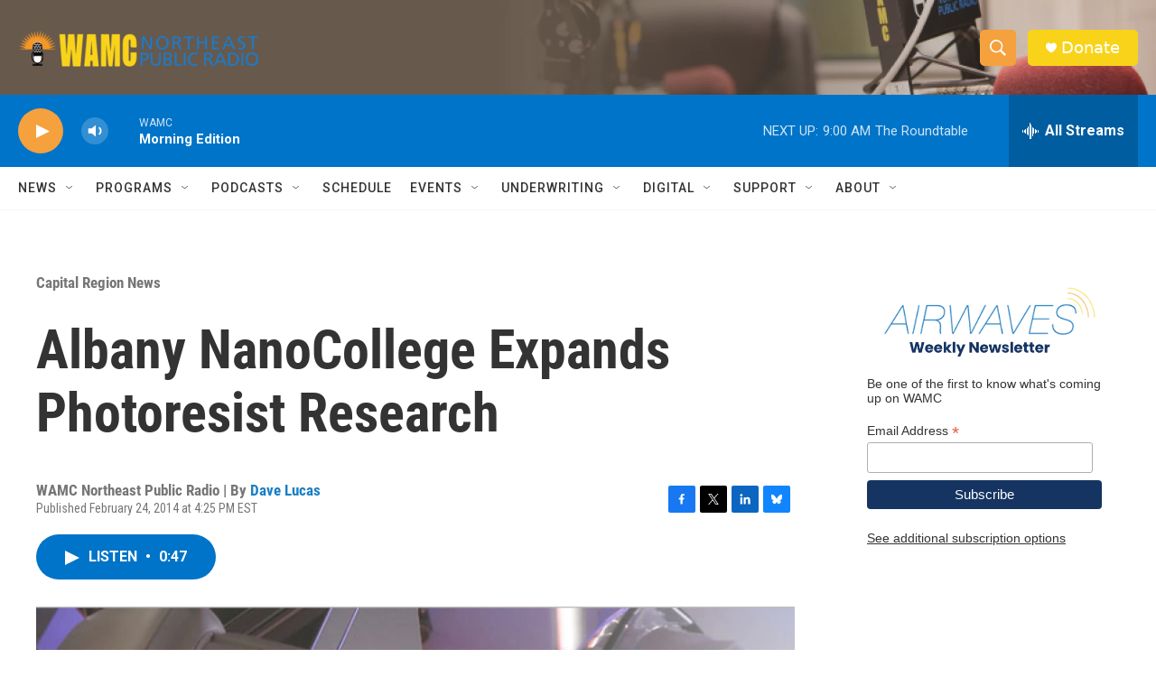

--- FILE ---
content_type: text/html; charset=utf-8
request_url: https://www.google.com/recaptcha/api2/aframe
body_size: 269
content:
<!DOCTYPE HTML><html><head><meta http-equiv="content-type" content="text/html; charset=UTF-8"></head><body><script nonce="bh3IaOZJpSYNM6OBJQhvwg">/** Anti-fraud and anti-abuse applications only. See google.com/recaptcha */ try{var clients={'sodar':'https://pagead2.googlesyndication.com/pagead/sodar?'};window.addEventListener("message",function(a){try{if(a.source===window.parent){var b=JSON.parse(a.data);var c=clients[b['id']];if(c){var d=document.createElement('img');d.src=c+b['params']+'&rc='+(localStorage.getItem("rc::a")?sessionStorage.getItem("rc::b"):"");window.document.body.appendChild(d);sessionStorage.setItem("rc::e",parseInt(sessionStorage.getItem("rc::e")||0)+1);localStorage.setItem("rc::h",'1768822154954');}}}catch(b){}});window.parent.postMessage("_grecaptcha_ready", "*");}catch(b){}</script></body></html>